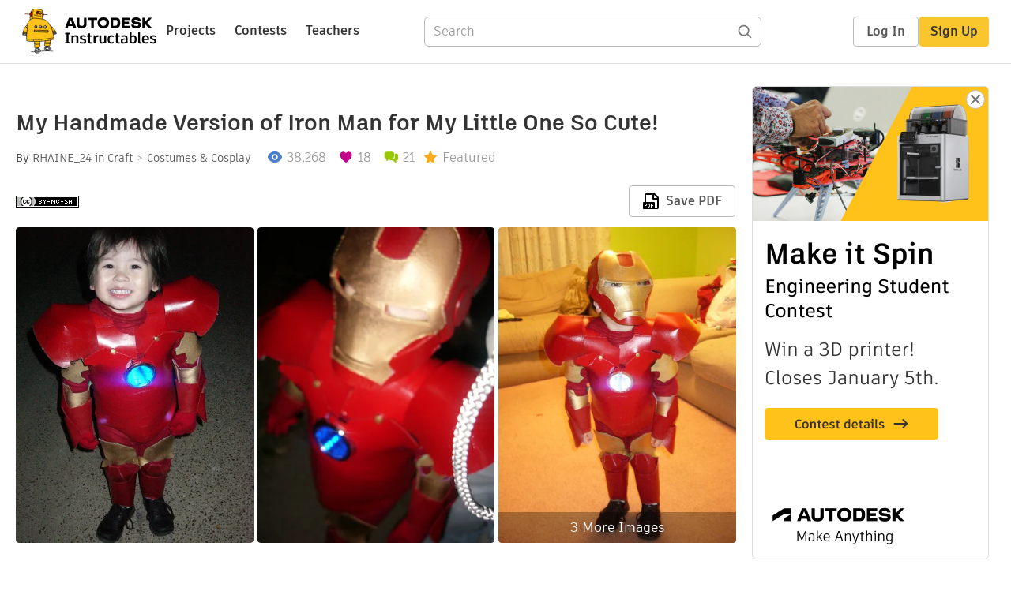

--- FILE ---
content_type: text/css
request_url: https://www.instructables.com/assets/js_bundles/6fed003009/Overlay-CYRHE31s.css
body_size: 286
content:
._overlay_9cl2z_1{position:fixed;z-index:100000;top:0;left:0;width:100vw;height:100vh;background-color:#000;display:flex;justify-content:center;align-items:center;animation:_fade-in_9cl2z_1 .1s ease}@keyframes _fade-in_9cl2z_1{0%{opacity:0}to{opacity:1}}@keyframes _scale-in_9cl2z_1{0%{opacity:0;transform:scale(.97)}to{opacity:1;transform:scale(1)}}._overlayHeader_9cl2z_35{position:absolute;top:10px;left:10px;right:10px;display:grid;grid-template-columns:1fr auto 1fr;align-items:center;z-index:1}._overlayHeaderMiddle_9cl2z_46{display:flex;flex-direction:column;align-items:center;justify-content:center;gap:.5em;grid-column:2}._headerMiddleText_9cl2z_55{color:var(--white);font-size:14px;font-weight:500}._overlayHeaderMiddle_9cl2z_46 button{display:flex;align-items:center;color:var(--white)}._overlayHeaderActions_9cl2z_67{display:flex;gap:1em;align-items:center;justify-content:flex-end;grid-column:3}._headerIcon_9cl2z_75{height:24px;fill:var(--white)}._headerActionLabel_9cl2z_80{color:var(--white);font-size:14px;margin-left:.5em}.mobile ._headerActionLabel_9cl2z_80{display:none}@media (max-width: 600px){._headerActionLabel_9cl2z_80{display:none}}._overlayClose_9cl2z_96{cursor:pointer}._closeIcon_9cl2z_100{height:24px;fill:var(--white)}._overlayWrapper_9cl2z_105{display:flex;width:100%;justify-content:center}._overlayContent_9cl2z_111{max-height:90vh;border-radius:6px;animation:_scale-in_9cl2z_1 .25s ease;display:flex;gap:1em}._actionButtons_9cl2z_119{position:absolute;bottom:1em;margin:1em;display:flex}._actionButtons_9cl2z_119 button{color:var(--white)!important;background:#333333b3!important;margin:0 8px 0 0;z-index:1}._actionButtons_9cl2z_119 button:hover{background:#33333380!important;color:var(--white)!important;text-decoration:none}._overlayFooter_9cl2z_139{position:absolute;bottom:20px;left:50%;transform:translate(-50%);z-index:1;pointer-events:none;width:100%}


--- FILE ---
content_type: text/javascript
request_url: https://www.instructables.com/assets/js_bundles/6fed003009/Textarea-iLLlhr5P.js
body_size: -82
content:
import{k as x,j as a,R as p,d as m}from"./main-DiWSUcUB.js";const u="_counter_10u0n_1",i="_wrapper_10u0n_8",t={counter:u,wrapper:i},_=({className:n="",placeholder:c="",height:o=200,error:r,...e})=>{var s;var l=x(1);try{return a.jsxs("div",{className:t.wrapper,children:[a.jsx("textarea",{className:`${p.textarea} ${n}`,placeholder:c,style:{height:`${o}px`},...e}),e.value&&e.maxLength&&a.jsxs("div",{className:t.counter,children:[(s=e.value)==null?void 0:s.length," / ",e.maxLength]}),r&&a.jsx(m,{children:r})]})}finally{l.f()}};export{_ as T};


--- FILE ---
content_type: application/x-javascript;charset=utf-8
request_url: https://smetrics.autodesk.com/id?d_visid_ver=4.4.0&d_fieldgroup=A&mcorgid=6DC7655351E5696B0A490D44%40AdobeOrg&mid=84874068179915077399043318959373000707&ts=1769385882374
body_size: -42
content:
{"mid":"84874068179915077399043318959373000707"}